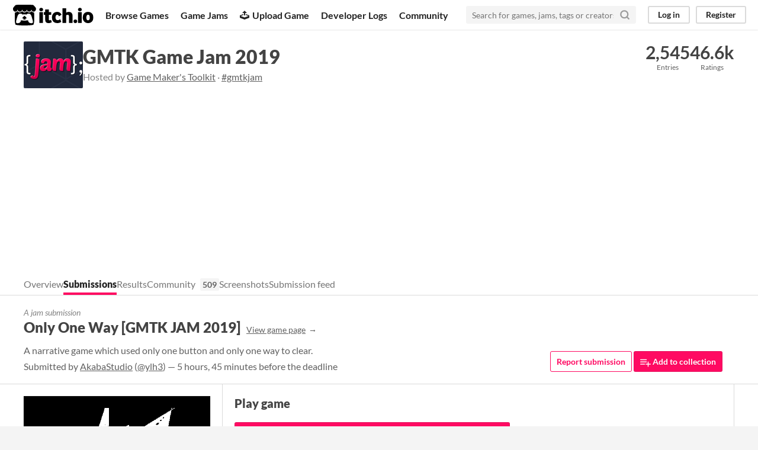

--- FILE ---
content_type: text/html
request_url: https://itch.io/jam/gmtk-2019/rate/461812
body_size: 15169
content:
<!DOCTYPE HTML><html lang="en"><head><meta charset="UTF-8"/><META name="GENERATOR" content="IBM HomePage Builder 2001 V5.0.0 for Windows"><meta name="msvalidate.01" content="3BB4D18369B9C21326AF7A99FCCC5A09" /><meta property="fb:app_id" content="537395183072744" /><title>Only One Way [GMTK JAM 2019] by AkabaStudio for GMTK Game Jam 2019 - itch.io</title><meta name="csrf_token" value="WyJrb2dSIiwxNzY5MDUyNjUzLCJjWTAwUVc5bTB4SjF6M1QiXQ==.XO7jvUW7M294fOO9lVtU08BAhs4=" /><meta content="Only One Way [GMTK JAM 2019] by AkabaStudio for GMTK Game Jam 2019" property="og:title"/><meta content="itch.io" property="og:site_name"/><meta content="4503599627724030" property="twitter:account_id"/><link href="/static/manifest.json" rel="manifest"/><meta content="games/461812" name="itch:path"/><meta content="https://img.itch.zone/aW1nLzIzNDkzMDIucG5n/original/kFXv9S.png" property="og:image"/><meta content="@itchio" name="twitter:site"/><meta content="Only One Way [GMTK JAM 2019] by AkabaStudio for GMTK Game Jam 2019" name="twitter:title"/><meta content="A narrative game which used only one button and only one way to clear. Available for Windows" name="twitter:description"/><meta content="summary_large_image" name="twitter:card"/><meta content="https://img.itch.zone/aW1nLzIzNDkzMDIucG5n/508x254%23mb/Xv60nL.png" property="twitter:image"/><meta content="@ylh3" property="twitter:creator"/><meta content="https://itch.io/jam/gmtk-2019/rate/461812" name="twitter:url"/><script type="application/ld+json">{"itemListElement":[{"item":{"@id":"https:\/\/itch.io\/jams","name":"Jams"},"position":1,"@type":"ListItem"},{"item":{"@id":"https:\/\/itch.io\/jam\/gmtk-2019","name":"GMTK Game Jam 2019"},"position":2,"@type":"ListItem"},{"item":{"@id":"https:\/\/itch.io\/jam\/gmtk-2019\/entries","name":"Entries"},"position":3,"@type":"ListItem"}],"@type":"BreadcrumbList","@context":"http:\/\/schema.org"}</script><script type="application/ld+json">{"@id":"https:\/\/itch.io\/jam\/gmtk-2019\/rate\/461812","headline":"Only One Way [GMTK JAM 2019] jam comments","@context":"http:\/\/schema.org","interactionStatistic":{"interactionType":"http:\/\/schema.org\/CommentAction","@type":"InteractionCounter","userInteractionCount":82},"datePublished":"2019-08-04T15:29:19Z","@type":"DiscussionForumPosting","text":"I am the ONLY ONE author of this game. Please tell me what you think about it. I am not always check itch. So if you want to contact me directly. You can send a mail to AkabaStudio@foxmail.com"}</script>          <script async src="//pagead2.googlesyndication.com/pagead/js/adsbygoogle.js"></script>
    <script>
         (adsbygoogle = window.adsbygoogle || []).push({
              google_ad_client: "ca-pub-4267538250984114",
              enable_page_level_ads: true
         });
    </script>
        <meta content="A narrative game which used only one button and only one way to clear." property="og:description"/><meta content="A narrative game which used only one button and only one way to clear." name="description"/><meta content="width=device-width, initial-scale=1" name="viewport"/><meta content="#FA5C5C" name="theme-color"/><link rel="stylesheet" href="https://static.itch.io/main.css?1769035976"/><style id="jam_theme" type="text/css">:root{--itchio_ui_bg: #555555}.page_widget{--itchio_link_color: #ff0a62;--itchio_button_color: #ff0a62;--itchio_button_fg_color: #ffffff;--itchio_button_shadow_color: #f10054}
</style><script type="text/javascript">if (!window.location.hostname.match(/localhost/)) {      window.dataLayer = window.dataLayer || [];
      function gtag(){dataLayer.push(arguments);}
      gtag('js', new Date());
      gtag('config', "G-36R7NPBMLS", {});
      (function(d, t, s, m) {
        s = d.createElement(t);
        s.src = "https:\/\/www.googletagmanager.com\/gtag\/js?id=G-36R7NPBMLS";
        s.async = 1;
        m = d.getElementsByTagName(t)[0];
        m.parentNode.insertBefore(s, m);
      })(document, "script");
      }</script><script type="text/javascript">window.itchio_translations_url = 'https://static.itch.io/translations';</script><script src="https://static.itch.io/lib.min.js?1769035976" type="text/javascript"></script><script src="https://static.itch.io/bundle.min.js?1769035976" type="text/javascript"></script><script src="https://static.itch.io/react.min.js?1769035976" type="text/javascript" defer></script><script src="https://static.itch.io/jam.min.js?1769035976" type="text/javascript"></script><script src="https://static.itch.io/community.min.js?1769035976" type="text/javascript"></script><script type="text/javascript">I.current_user = null;</script></head><body class="locale_en wide_layout_widget layout_widget responsive" data-host="itch.io" data-page_name="jam_rate_game"><div id="header_7860685" class="header_widget base_widget"><a class="skip_to_main" href="#maincontent">Skip to main content</a><div class="primary_header"><h1 class="title" title="itch.io - indie game hosting marketplace"><a href="/" class="header_logo" title="itch.io - indie game hosting marketplace"><span class="visually_hidden">itch.io</span><img class="full_logo" width="775" height="199" alt="itch.io logo &amp; title" src="https://static.itch.io/images/logo-black-new.svg"/><img class="minimal_logo" width="262" height="235" alt="itch.io logo" src="https://static.itch.io/images/itchio-textless-black.svg"/></a></h1><div class="header_buttons"><a href="/games" class="header_button browse_btn" data-label="browse">Browse Games</a><a href="/jams" class="header_button jams_btn" data-label="jams">Game Jams</a><a href="/developers" class="header_button developers_btn" data-label="developers"><span class="icon icon-upload" aria-hidden="true"></span>Upload Game</a><a href="/devlogs" class="header_button devlogs_btn" data-label="devlogs">Developer Logs</a><a href="/community" class="header_button community.home_btn" data-label="community.home">Community</a></div><form class="game_search" action="/search"><input class="search_input" type="text" placeholder="Search for games, jams, tags or creators" required="required" name="q"/><button class="submit_btn" aria-label="Search"><svg class="svgicon icon_search" aria-hidden version="1.1" role="img" stroke="currentColor" viewBox="0 0 24 24" width="18" height="18" stroke-width="3" fill="none" stroke-linecap="round" stroke-linejoin="round"><circle cx="11" cy="11" r="8"></circle><line x1="21" y1="21" x2="16.65" y2="16.65"></line></svg></button></form><div id="user_panel_6171996" class="user_panel_widget base_widget"><a class="panel_button" data-label="log_in" href="/login" data-register_action="header">Log in</a><a class="panel_button register_button" data-label="register" href="/register" data-register_action="header">Register</a></div></div><div class="header_dropdown" data-target="browse"><a href="/games/store">Indie game store</a><a href="/games/free">Free games</a><a href="/games/fun">Fun games</a><a href="/games/tag-horror">Horror games</a><div class="divider"></div><a href="/tools">Game development</a><a href="/game-assets">Assets</a><a href="/comics">Comics</a><div class="divider"></div><a href="/sales">Sales</a><a href="/bundles">Bundles</a><div class="divider"></div><a href="/jobs">Jobs</a><div class="divider"></div><a href="/tags">Tags</a><a href="/game-development/engines">Game Engines</a></div></div><div id="jam_rate_game_5681160" class="jam_rate_game_page jam_page_base_page page_widget base_widget"><div id="jam_header_9832941" class="jam_header_widget base_widget"><div class="header_inner"><div class="header_columns"><div class="cover_column"><a class="cover_image" href="/jam/gmtk-2019"><img src="https://img.itch.zone/aW1hZ2UyL2phbS8xMDIwNS8yMTI5MTI3LnBuZw==/100x79%23/tdOW3F.png" srcset="https://img.itch.zone/aW1hZ2UyL2phbS8xMDIwNS8yMTI5MTI3LnBuZw==/100x79%23/tdOW3F.png 1x, https://img.itch.zone/aW1hZ2UyL2phbS8xMDIwNS8yMTI5MTI3LnBuZw==/200x158%23/DPjoZW.png 2x"/></a></div><div class="title_colum"><h1 class="jam_title_header"><a href="/jam/gmtk-2019">GMTK Game Jam 2019</a></h1><div class="jam_host_header">Hosted by <a href="https://gmtk.itch.io">Game Maker&#039;s Toolkit</a> · <a href="https://bsky.app/hashtag/gmtkjam">#gmtkjam</a></div></div><div class="stats_container"><div class="stat_box"><a href="/jam/gmtk-2019/entries"><div class="stat_value">2,545</div><div class="stat_label">Entries</div></a></div><div class="stat_box" title="46,600"><div class="stat_value">46.6k</div><div class="stat_label">Ratings</div></div></div></div><div class="header_tabs"><a href="/jam/gmtk-2019" class="header_tab" data-label="tab_view_jam">Overview</a><a href="/jam/gmtk-2019/entries" class="header_tab active" data-label="tab_view_jam_entries">Submissions</a><a href="/jam/gmtk-2019/results" class="header_tab">Results</a><div class="tab_group"><a href="/jam/gmtk-2019/community" class="header_tab">Community</a><span class="community_activity">509</span></div><a href="/jam/gmtk-2019/screenshots" class="header_tab" data-label="tab_view_jam_screenshots">Screenshots</a><a href="/jam/gmtk-2019/feed" class="header_tab" data-label="tab_view_jam_feed">Submission feed</a></div></div></div><div class="jam_game_header"><div class="responsive_column"><div><div class="mini_title">A jam submission</div><h1>Only One Way [GMTK JAM 2019]<a class="sub forward_link" href="https://akabastudio.itch.io/only-one-way">View game page</a></h1><div class="short_text">A narrative game which used only one button and only one way to clear.</div><div class="game_author">Submitted by <a href="https://akabastudio.itch.io">AkabaStudio</a> (<a href="https://twitter.com/ylh3">@ylh3</a>) — 5 hours, 45 minutes before the deadline</div></div><div class="game_right_tools"><button class="button outline report_btn" data-lightbox_url="https://akabastudio.itch.io/only-one-way/report?jam_id=10205">Report submission</button> <a class="button add_to_collection_btn" href="/g/akabastudio/only-one-way/add-to-collection" rel="nofollow" data-register_action="add_to_collection"><svg class="svgicon icon_collection_add2" aria-hidden version="1.1" role="img" stroke="currentColor" viewBox="0 0 24 24" width="18" height="18" stroke-width="2" fill="none" stroke-linecap="round" stroke-linejoin="round"><path d="M 1,6 H 14" /><path d="M 1,11 H 14" /><path d="m 1,16 h 9" /><path d="M 18,11 V 21" /><path d="M 13,16 H 23" /></svg> Add to collection</a></div></div></div><div class="entry_columns responsive_column"><div class="jam_columns"><div class="data_column"><a href="https://akabastudio.itch.io/only-one-way"><img class="game_cover" src="https://img.itch.zone/aW1nLzIzNDkzMDIucG5n/315x250%23c/Hx%2F8%2Bc.png"/></a><div class="game_screenshots"><a href="https://img.itch.zone/aW1hZ2UvNDYxODEyLzIzNDkwNzEucG5n/original/XjASUq.png" target="_blank" data-image_lightbox="true"><img class="screenshot" data-screenshot_id="2349071" src="https://img.itch.zone/aW1hZ2UvNDYxODEyLzIzNDkwNzEucG5n/147x117%23/vuMYji.png"/></a><a href="https://img.itch.zone/aW1hZ2UvNDYxODEyLzIzNDkwNzMucG5n/original/IEoOU6.png" target="_blank" data-image_lightbox="true"><img class="screenshot" data-screenshot_id="2349073" src="https://img.itch.zone/aW1hZ2UvNDYxODEyLzIzNDkwNzMucG5n/147x117%23/BhVIHQ.png"/></a><a href="https://img.itch.zone/aW1hZ2UvNDYxODEyLzIzNDkwNzQucG5n/original/9sq1Ys.png" target="_blank" data-image_lightbox="true"><img class="screenshot" data-screenshot_id="2349074" src="https://img.itch.zone/aW1hZ2UvNDYxODEyLzIzNDkwNzQucG5n/147x117%23/1VHAWS.png"/></a><a href="https://img.itch.zone/aW1hZ2UvNDYxODEyLzIzNDkwNzUucG5n/original/Y4uwbc.png" target="_blank" data-image_lightbox="true"><img class="screenshot" data-screenshot_id="2349075" src="https://img.itch.zone/aW1hZ2UvNDYxODEyLzIzNDkwNzUucG5n/147x117%23/hHmlOh.png"/></a><a href="https://img.itch.zone/aW1hZ2UvNDYxODEyLzIzNDkwNzYucG5n/original/ovrg2h.png" target="_blank" data-image_lightbox="true"><img class="screenshot" data-screenshot_id="2349076" src="https://img.itch.zone/aW1hZ2UvNDYxODEyLzIzNDkwNzYucG5n/147x117%23/AXHwQK.png"/></a></div></div><div class="main_column"><section class="visit_game"><h2>Play game</h2><a class="button fat play_btn" href="https://akabastudio.itch.io/only-one-way">Only One Way [GMTK JAM 2019]&#039;s itch.io page<svg class="svgicon icon_arrow_up_right" aria-hidden version="1.1" role="img" stroke="currentColor" viewBox="0 0 24 24" width="24" height="24" stroke-width="2" fill="none" stroke-linecap="round" stroke-linejoin="round"><line x1="7" y1="17" x2="17" y2="7"></line><polyline points="7 7 17 7 17 17"></polyline></svg></a></section><section class="jam_game_results criteria_results"><h2>Results</h2><table class="nice_table ranking_results_table"><thead><tr><td class="crit_name_col">Criteria</td><td class="rank_col">Rank</td><td class="score_col" title="Score is adjusted from raw score by the median number of ratings per game in the jam">Score*</td><td class="raw_score">Raw Score</td></tr></thead><tr><td><a href="/jam/gmtk-2019/results/originality">Originality</a></td><td>#288</td><td>4.143</td><td>4.143</td></tr><tr><td>Overall</td><td>#505</td><td>3.803</td><td>3.803</td></tr><tr><td><a href="/jam/gmtk-2019/results/adherence-to-the-theme">Adherence to the Theme</a></td><td>#563</td><td>4.061</td><td>4.061</td></tr><tr><td><a href="/jam/gmtk-2019/results/design">Design</a></td><td>#872</td><td>3.204</td><td>3.204</td></tr></table><p>Ranked from <strong>49 ratings</strong>. Score is adjusted from raw score by the median number of ratings per game in the jam.</p></section><section class="jam_comment_form"><h2>Leave a comment</h2><p class="form_placeholder"><a href="/login" data-register_action="comment">Log in with itch.io</a> to leave a comment.</p></section><section id="comments" class="jam_comment_list"><h2>Comments</h2><div id="community_topic_posts_4079670" class="community_topic_posts_widget base_widget"><div class="topic_pager "><span class="page_label">Viewing comments <nobr><span>40</span> to <span>21</span> of 40</nobr></span> · <a class="page_link" href="/jam/gmtk-2019/rate/461812?before=21#comments">Next page</a> · <a class="page_link" href="/jam/gmtk-2019/rate/461812?after=0#comments">Last page</a></div><div id="community_post_list_2770444" class="community_post_list_widget base_widget"><div class="community_post sidebar_avatar" data-post="{&quot;id&quot;:896002,&quot;user_id&quot;:1702853}" id="post-896002"><div id="first-post" class="post_anchor"></div><div class="post_grid"><a class="avatar_container" href="/profile/samirkazah"><div class="post_avatar" style="background-image: url(https://img.itch.zone/aW1nLzEzNDE1NzA2LnBuZw==/80x80%23/KpB0k8.png)"></div></a><div class="post_header"><span class="post_author"><a href="/profile/samirkazah">niqle</a></span><a href="/jam/gmtk-2019/rate/462264"><span class="author_flag">Submitted</span></a><span class="post_date" title="2019-08-11 21:49:32"><a href="/post/896002">6 years ago</a></span><span class="vote_counts"></span></div><div class="post_content"><div class="post_body user_formatted" dir="auto"><p>I nearly quit because the first scene took soo long but I tried it again out of curiosity and I&#x27;m glad I did. There&#x27;s always a way.&nbsp;The flappy bird level was especially cool.&nbsp;</p></div><div class="related_submission"><a href="/jam/gmtk-2019/rate/462264"><div id="lazy_image_4893195" class="lazy_image_widget base_widget"></div></a><div class="submission_summary"><div class="sub">Submitted</div><a href="/jam/gmtk-2019/rate/462264">Lurking in the Dark</a></div></div><div class="post_footer"><a class="post_action vote_btn" href="/login" data-register_action="community_vote"><span class="icon-like"></span><span class="like_text"> Like</span></a><a class="post_action reply_btn" href="/login" data-register_action="community_reply">Reply</a></div></div></div></div><div class="community_post has_replies sidebar_avatar" data-post="{&quot;id&quot;:892291,&quot;user_id&quot;:1280795}" id="post-892291"><div class="post_grid"><a class="avatar_container" href="/profile/ftwrahul"><div class="post_avatar" style="background-image: url(/static/images/frog.png)"></div></a><div class="post_header"><span class="post_author"><a href="/profile/ftwrahul">FTWRahul</a></span><a href="/jam/gmtk-2019/rate/460992"><span class="author_flag">Submitted</span></a><span class="post_date" title="2019-08-11 04:38:49"><a href="/post/892291">6 years ago</a></span><span class="vote_counts"></span></div><div class="post_content"><div class="post_body user_formatted" dir="auto"><p>At first I thought it was somewhat similar to The Stanley Parable. I jumped too early and I was put back into the scene. Next I did not jump at all and nothing happened. This really disappointed me, It was clear to me that I had to jump and kill the robot dude. But the lack of choice made me feel like there was that infamous ludo narrative dissonance. When I tried to do things my way I couldn&#x27;t, which goes against the games core message.&nbsp;&nbsp;Apart from this, I think the pacing was too slow, that is my personal preference, but it felt like the 1st one took forever! And the next 2 ended instantly. There was no real climax to the experience.&nbsp;<br><br>The art is weird but charming. The English was a bit weird too but again charming.<br><br>Please check out my game when you get the chance.<br><br><a href="https://itch.io/jam/gmtk-2019/rate/460992">https://itch.io/jam/gmtk-2019/rate/460992</a></p></div><div class="related_submission"><a href="/jam/gmtk-2019/rate/460992"><div id="lazy_image_2224402" class="lazy_image_widget base_widget"></div></a><div class="submission_summary"><div class="sub">Submitted</div><a href="/jam/gmtk-2019/rate/460992">I exist</a></div></div><div class="post_footer"><a class="post_action vote_btn" href="/login" data-register_action="community_vote"><span class="icon-like"></span><span class="like_text"> Like</span></a><a class="post_action reply_btn" href="/login" data-register_action="community_reply">Reply</a></div></div></div></div><div class="community_post_replies top_level_replies"><div class="community_post is_reply" data-post="{&quot;id&quot;:892429,&quot;user_id&quot;:961683}" id="post-892429"><div class="post_grid"><a class="avatar_container" href="/profile/akabastudio"><div class="post_avatar" style="background-image: url(https://img.itch.zone/aW1hZ2UyL3VzZXIvOTYxNjgzLzEwMzYzODcucG5n/25x25%23/4kbXu0.png)"></div></a><div class="post_header"><span class="post_author"><a href="/profile/akabastudio">AkabaStudio</a></span><span class="author_flag owner" data-slug="developer">Developer</span><span class="post_date" title="2019-08-11 05:42:38"><a href="/post/892429">6 years ago</a></span> <span class="edit_message">(1 edit)</span> <span class="vote_counts"></span></div><div class="post_content"><div class="post_body user_formatted" dir="auto"><p>Thanks for playing and your comment^_^<br>Agree that the 1st scene has slow pace problem and the game itself is too short and no climax problem.<br>The &quot;game designer me&quot; want to fix it. But the &quot;programmer me&quot; and &quot;artist me&quot; really feel&nbsp;exhausted. : (<br>I agree that these problems must be fixed if I am going to make it more enjoyable or publish it as my next commercial game. But I&nbsp;think I&nbsp;am going to leave it what it is. And maybe somehow bring the ideas in it to my next game.<br><br>The Stanley Parable is way too good to be a GameJam Game. However, what I am trying to tell is more simple and I don&#x27;t think giving more choices to players will help me telling the point. It do helps making the game more enjoyable though.<br>&nbsp;And please let me paste a conversation with another guy to explain myself.</p>
<p>-----------</p>
<p>Well, about what a narrative game is trying to tell never have an only answer.&nbsp; And as the author of it, I will give my interpretation, but it&#x27;s just as important as a player like you I think. So if you don&#x27;t agree with this, that should be my responsibility^_^
&quot;This game has Only One way to clear, but many things(in the real world) are not like that.&quot; is the best English I can find to describe what I am trying to tell. I imagine that the player will figure that out by 4 steps.&nbsp;</p><p>Step 1:
Players do not know what happens in this game, do what he is told to.&nbsp;</p><p>Step 2:
Players find out only do the opposite of what he is told to can move forward. And beat the game.&nbsp;</p><p>Step 3:
Like the Begining, the player was told that this game only has one way to be clear and it really is. Just maybe not the same way as players thought. Players never jump out the frame of this game(Of crouse, it&#x27;s a game.)&nbsp;</p><p>Step 4:
&quot;or, really?&quot; To let more players get the message, I think I probably should say something like &quot;Is it the same in your life?&quot; But I just don&#x27;t feel that is cool. Or I actually don&#x27;t want to make that so clear. Especially when it&#x27;s a gamejam game(￣▽￣)</p>
<p>Agree that if it has branches, it will be a more enjoyable game. I think the main reason is the gameplay itself will be more enjoyable. But not so sure that helps to deliver the message I was trying to tell.&nbsp;</p>
<p>-----------</p>
<p>Of crouse,&nbsp;I&nbsp;will try your game.<br>PS:&nbsp;Sorry about the bad English, obiviously, I&#x27;m not a narrative speaker, but I would say I am getting better^_^</p></div><div class="post_footer"><a class="post_action vote_btn" href="/login" data-register_action="community_vote"><span class="icon-like"></span><span class="like_text"> Like</span></a><a class="post_action reply_btn" href="/login" data-register_action="community_reply">Reply</a></div></div></div></div></div><div class="community_post has_replies sidebar_avatar" data-post="{&quot;id&quot;:892197,&quot;user_id&quot;:1068508}" id="post-892197"><div class="post_grid"><a class="avatar_container" href="/profile/kevin-ray"><div class="post_avatar" style="background-image: url(https://img.itch.zone/aW1nLzIzNzk0NjYuanBlZw==/80x80%23/8fjIaV.jpeg)"></div></a><div class="post_header"><span class="post_author"><a href="/profile/kevin-ray">Kevin Ray</a></span><a href="/jam/gmtk-2019/rate/461338"><span class="author_flag">Submitted</span></a><span class="post_date" title="2019-08-11 03:46:09"><a href="/post/892197">6 years ago</a></span><span class="vote_counts"></span></div><div class="post_content"><div class="post_body user_formatted" dir="auto"><p>I like the core idea of the game but the events/scenes of the game are so disconnected from one another. After the first scene, I understood the game and I felt like I wasn&#x27;t doing anything new. If plant the seed of rebellion in the player&#x27;s mind and allow them to act on it in different ways, the player will feel more engaged. My goal in this game was to do the opposite of what I was told, directly. If I had the option to explore something else, I&#x27;d enjoy the game much more.&nbsp;</p><p>You kinda proved your own concept wrong. &quot;Only one way, but is there?&quot; yeah kinda. Just that one way is the opposite of the text on the screen. If you want to subvert that, make the game branch based on different interactions. Now that&#x27;s a lot for a game jam game but just saying, if you go forward with this keep that in consideration.</p></div><div class="related_submission"><a href="/jam/gmtk-2019/rate/461338"><div id="lazy_image_5271766" class="lazy_image_widget base_widget"></div></a><div class="submission_summary"><div class="sub">Submitted</div><a href="/jam/gmtk-2019/rate/461338">Messier&#039;s Bridge</a></div></div><div class="post_footer"><a class="post_action vote_btn" href="/login" data-register_action="community_vote"><span class="icon-like"></span><span class="like_text"> Like</span></a><a class="post_action reply_btn" href="/login" data-register_action="community_reply">Reply</a></div></div></div></div><div class="community_post_replies top_level_replies"><div class="community_post has_replies is_reply" data-post="{&quot;id&quot;:892284,&quot;user_id&quot;:961683}" id="post-892284"><div class="post_grid"><a class="avatar_container" href="/profile/akabastudio"><div class="post_avatar" style="background-image: url(https://img.itch.zone/aW1hZ2UyL3VzZXIvOTYxNjgzLzEwMzYzODcucG5n/25x25%23/4kbXu0.png)"></div></a><div class="post_header"><span class="post_author"><a href="/profile/akabastudio">AkabaStudio</a></span><span class="author_flag owner" data-slug="developer">Developer</span><span class="post_date" title="2019-08-11 04:33:59"><a href="/post/892284">6 years ago</a></span><span class="vote_counts"></span></div><div class="post_content"><div class="post_body user_formatted" dir="auto"><p>First of all, thanks for playing my game and giving valuable advice on it^_^<br>Well, about what a narrative game is trying to tell never have an only answer.&nbsp; And as the author of it, I will give my interpretation, but it&#x27;s just as important as a player like you I think. So if you don&#x27;t agree with this, that should be my responsibility^_^<br>&quot;This game has Only One way to clear, but many things(in the real world) are not like that.&quot; is the best English I can find to describe what I am trying to tell. I imagine that the player will figure that out by 4 steps.<br>Step 1:<br>Players do not know what happens in this game, do what he is told to.<br>Step 2:<br>Players find out only do the opposite of what he is told to can move forward. And beat the game.<br>Step 3:<br>Like the Begining, the player was told that this game only has one way to be clear and it really is. Just maybe not the same way as players thought. Players never jump out the frame of this game(Of crouse, it&#x27;s a game.)<br>Step 4:<br>&quot;or, really?&quot; To let more players get the message, I think I probably should say something like &quot;Is it the same in your life?&quot; But I just don&#x27;t feel that is cool. Or I actually don&#x27;t want to make that so clear. Especially when it&#x27;s a gamejam game(￣▽￣)</p>
<p>Agree that if it has branches, it will be a more enjoyable game. I think the main reason is the gameplay itself will be more enjoyable. But not so sure that helps to deliver the message I was trying to tell.&nbsp;</p>
<p>PS: if you are interested, I made a game named &quot;LoveChoice&quot; on Steam, which does have branches and be similar to this game in some ways.</p></div><div class="post_footer"><a class="post_action vote_btn" href="/login" data-register_action="community_vote"><span class="icon-like"></span><span class="like_text"> Like</span></a><a class="post_action reply_btn" href="/login" data-register_action="community_reply">Reply</a></div></div></div></div><div class="community_post_replies"><div class="community_post is_reply" data-post="{&quot;id&quot;:892289,&quot;user_id&quot;:1068508}" id="post-892289"><div class="post_grid"><a class="avatar_container" href="/profile/kevin-ray"><div class="post_avatar" style="background-image: url(https://img.itch.zone/aW1nLzIzNzk0NjYuanBlZw==/25x25%23/6Efdyw.jpeg)"></div></a><div class="post_header"><span class="post_author"><a href="/profile/kevin-ray">Kevin Ray</a></span><a href="/jam/gmtk-2019/rate/461338"><span class="author_flag">Submitted</span></a><span class="post_date" title="2019-08-11 04:37:34"><a href="/post/892289">6 years ago</a></span><span class="vote_counts"></span></div><div class="post_content"><div class="post_body user_formatted" dir="auto"><p>Yeah I assumed what your message was here and I was wrong. Still that&#x27;s my take on it from a playtester perspective. And thanks for the recommendation!</p></div><div class="post_footer"><a class="post_action vote_btn" href="/login" data-register_action="community_vote"><span class="icon-like"></span><span class="like_text"> Like</span></a><a class="post_action reply_btn" href="/login" data-register_action="community_reply">Reply</a></div></div></div></div></div></div><div class="community_post has_replies sidebar_avatar" data-post="{&quot;id&quot;:887978,&quot;user_id&quot;:1087726}" id="post-887978"><div class="post_grid"><a class="avatar_container" href="/profile/dragonheart000"><div class="post_avatar" style="background-image: url(https://img.itch.zone/aW1nLzExNTA2Mjk2LnBuZw==/80x80%23/cPJKrv.png)"></div></a><div class="post_header"><span class="post_author"><a href="/profile/dragonheart000">DragonHeart000</a></span><a href="/jam/gmtk-2019/rate/462213"><span class="author_flag">Submitted</span></a><span class="post_date" title="2019-08-10 02:39:05"><a href="/post/887978">6 years ago</a></span><span class="vote_counts"></span></div><div class="post_content"><div class="post_body user_formatted" dir="auto"><p>Very interesting and though provoking game. Also, VERY original! Great job!</p></div><div class="related_submission"><a href="/jam/gmtk-2019/rate/462213"><div id="lazy_image_3227226" class="lazy_image_widget base_widget"></div></a><div class="submission_summary"><div class="sub">Submitted</div><a href="/jam/gmtk-2019/rate/462213">4-Shadowed</a></div></div><div class="post_footer"><a class="post_action vote_btn" href="/login" data-register_action="community_vote"><span class="icon-like"></span><span class="like_text"> Like</span></a><a class="post_action reply_btn" href="/login" data-register_action="community_reply">Reply</a></div></div></div></div><div class="community_post_replies top_level_replies"><div class="community_post has_replies is_reply" data-post="{&quot;id&quot;:888077,&quot;user_id&quot;:961683}" id="post-888077"><div class="post_grid"><a class="avatar_container" href="/profile/akabastudio"><div class="post_avatar" style="background-image: url(https://img.itch.zone/aW1hZ2UyL3VzZXIvOTYxNjgzLzEwMzYzODcucG5n/25x25%23/4kbXu0.png)"></div></a><div class="post_header"><span class="post_author"><a href="/profile/akabastudio">AkabaStudio</a></span><span class="author_flag owner" data-slug="developer">Developer</span><span class="post_date" title="2019-08-10 03:10:34"><a href="/post/888077">6 years ago</a></span><span class="vote_counts"></span></div><div class="post_content"><div class="post_body user_formatted" dir="auto"><p>Sorry for the provoking part. <br>I think the pace should be faster that players will figure out how the game works and try to break the rules faster.<br>A game like this&nbsp;should deliver the idea as soon as possible I&nbsp;think.<br>Thanks for playing it^_^</p></div><div class="post_footer"><a class="post_action vote_btn" href="/login" data-register_action="community_vote"><span class="icon-like"></span><span class="like_text"> Like</span></a><a class="post_action reply_btn" href="/login" data-register_action="community_reply">Reply</a></div></div></div></div><div class="community_post_replies"><div class="community_post has_replies is_reply" data-post="{&quot;id&quot;:892188,&quot;user_id&quot;:1068508}" id="post-892188"><div class="post_grid"><a class="avatar_container" href="/profile/kevin-ray"><div class="post_avatar" style="background-image: url(https://img.itch.zone/aW1nLzIzNzk0NjYuanBlZw==/25x25%23/6Efdyw.jpeg)"></div></a><div class="post_header"><span class="post_author"><a href="/profile/kevin-ray">Kevin Ray</a></span><a href="/jam/gmtk-2019/rate/461338"><span class="author_flag">Submitted</span></a><span class="post_date" title="2019-08-11 03:39:55"><a href="/post/892188">6 years ago</a></span><span class="vote_counts"></span></div><div class="post_content"><div class="post_body user_formatted" dir="auto"><p>I actually disagree with this. I think a game should subtly show the player the idea of the game throughout the experience then build to, maybe ever deliberately saying what that idea was.&nbsp;&nbsp;</p></div><div class="post_footer"><a class="post_action vote_btn" href="/login" data-register_action="community_vote"><span class="icon-like"></span><span class="like_text"> Like</span></a><a class="post_action reply_btn" href="/login" data-register_action="community_reply">Reply</a></div></div></div></div><div class="community_post_replies"><div class="community_post is_reply" data-post="{&quot;id&quot;:892209,&quot;user_id&quot;:961683}" id="post-892209"><div class="post_grid"><a class="avatar_container" href="/profile/akabastudio"><div class="post_avatar" style="background-image: url(https://img.itch.zone/aW1hZ2UyL3VzZXIvOTYxNjgzLzEwMzYzODcucG5n/25x25%23/4kbXu0.png)"></div></a><div class="post_header"><span class="post_author"><a href="/profile/akabastudio">AkabaStudio</a></span><span class="author_flag owner" data-slug="developer">Developer</span><span class="post_date" title="2019-08-11 03:54:30"><a href="/post/892209">6 years ago</a></span><span class="vote_counts"><span class="upvotes">(+1)</span></span></div><div class="post_content"><div class="post_body user_formatted" dir="auto"><p>Yeah, sorry for the bad English.<br>You are right, and I said faster pace means less waiting time and show the idea to the player as soon as possible, but as you said in a&nbsp;subtly way, of course.&nbsp;</p></div><div class="post_footer"><a class="post_action vote_btn" href="/login" data-register_action="community_vote"><span class="icon-like"></span><span class="like_text"> Like</span></a><a class="post_action reply_btn" href="/login" data-register_action="community_reply">Reply</a></div></div></div></div></div></div></div><div class="community_post has_replies sidebar_avatar" data-post="{&quot;id&quot;:879576,&quot;user_id&quot;:1470099}" id="post-879576"><div class="post_grid"><a class="avatar_container" href="/profile/bionic-ape"><div class="post_avatar" style="background-image: url(https://img.itch.zone/aW1nLzIwMzkyMjAuanBn/80x80%23/TilW75.jpg)"></div></a><div class="post_header"><span class="post_author"><a href="/profile/bionic-ape">Bionic Ape</a></span><a href="/jam/gmtk-2019/rate/463337"><span class="author_flag">Submitted</span></a><span class="post_date" title="2019-08-08 11:07:21"><a href="/post/879576">6 years ago</a></span><span class="vote_counts"></span></div><div class="post_content"><div class="post_body user_formatted" dir="auto"><p>Great analogy of the society and full of hidden <span lang="en">political/social criticism</span>. It definitely stands out for making you feel like a brainless sheep :)</p><p></p><p>Here&#x27;s mine if you can spare some time playing it. Many Thanks:<br><a href="https://itch.io/jam/gmtk-2019/rate/463337">https://itch.io/jam/gmtk-2019/rate/463337</a><br></p></div><div class="related_submission"><a href="/jam/gmtk-2019/rate/463337"><div id="lazy_image_2430449" class="lazy_image_widget base_widget"></div></a><div class="submission_summary"><div class="sub">Submitted</div><a href="/jam/gmtk-2019/rate/463337">Lazy Driver</a></div></div><div class="post_footer"><a class="post_action vote_btn" href="/login" data-register_action="community_vote"><span class="icon-like"></span><span class="like_text"> Like</span></a><a class="post_action reply_btn" href="/login" data-register_action="community_reply">Reply</a></div></div></div></div><div class="community_post_replies top_level_replies"><div class="community_post is_reply" data-post="{&quot;id&quot;:880723,&quot;user_id&quot;:961683}" id="post-880723"><div class="post_grid"><a class="avatar_container" href="/profile/akabastudio"><div class="post_avatar" style="background-image: url(https://img.itch.zone/aW1hZ2UyL3VzZXIvOTYxNjgzLzEwMzYzODcucG5n/25x25%23/4kbXu0.png)"></div></a><div class="post_header"><span class="post_author"><a href="/profile/akabastudio">AkabaStudio</a></span><span class="author_flag owner" data-slug="developer">Developer</span><span class="post_date" title="2019-08-08 15:28:15"><a href="/post/880723">6 years ago</a></span><span class="vote_counts"></span></div><div class="post_content"><div class="post_body user_formatted" dir="auto"><p>Thanks for playing my game.<br>Sure I&nbsp;will check out your game&nbsp;as well : )</p></div><div class="post_footer"><a class="post_action vote_btn" href="/login" data-register_action="community_vote"><span class="icon-like"></span><span class="like_text"> Like</span></a><a class="post_action reply_btn" href="/login" data-register_action="community_reply">Reply</a></div></div></div></div></div><div class="community_post has_replies sidebar_avatar" data-post="{&quot;id&quot;:876294,&quot;user_id&quot;:1364073}" id="post-876294"><div class="post_grid"><a class="avatar_container" href="/profile/firetotemgames"><div class="post_avatar" style="background-image: url(https://img.itch.zone/aW1nLzIzMDU4NzUucG5n/80x80%23/RMQu7V.png)"></div></a><div class="post_header"><span class="post_author"><a href="/profile/firetotemgames">Fire Totem Games</a></span><a href="/jam/gmtk-2019/rate/460283"><span class="author_flag">Submitted</span></a><span class="post_date" title="2019-08-07 20:25:41"><a href="/post/876294">6 years ago</a></span> <span class="edit_message">(1 edit)</span> <span class="vote_counts"></span></div><div class="post_content"><div class="post_body user_formatted" dir="auto"><p>Very interesting game. I&nbsp;was a little confused with the first level, because the robot was angry when I jumped early so I waited to times until the coin. Then I jumped every time and killed it. So finally I was able to go to the next level.</p>
<p>It was very interesting to see that there is always another way.</p>
<p>The graphics are not that bad and the music is reall chill :D</p>
<p>Maybe change the first level, because I was so close to just quitting the game and giving it a bad rating :D</p></div><div class="related_submission"><a href="/jam/gmtk-2019/rate/460283"><div id="lazy_image_3219521" class="lazy_image_widget base_widget"></div></a><div class="submission_summary"><div class="sub">Submitted</div><a href="/jam/gmtk-2019/rate/460283">One Shot Gladiator</a></div></div><div class="post_footer"><a class="post_action vote_btn" href="/login" data-register_action="community_vote"><span class="icon-like"></span><span class="like_text"> Like</span></a><a class="post_action reply_btn" href="/login" data-register_action="community_reply">Reply</a></div></div></div></div><div class="community_post_replies top_level_replies"><div class="community_post is_reply" data-post="{&quot;id&quot;:879863,&quot;user_id&quot;:961683}" id="post-879863"><div class="post_grid"><a class="avatar_container" href="/profile/akabastudio"><div class="post_avatar" style="background-image: url(https://img.itch.zone/aW1hZ2UyL3VzZXIvOTYxNjgzLzEwMzYzODcucG5n/25x25%23/4kbXu0.png)"></div></a><div class="post_header"><span class="post_author"><a href="/profile/akabastudio">AkabaStudio</a></span><span class="author_flag owner" data-slug="developer">Developer</span><span class="post_date" title="2019-08-08 12:16:35"><a href="/post/879863">6 years ago</a></span><span class="vote_counts"><span class="upvotes">(+1)</span></span></div><div class="post_content"><div class="post_body user_formatted" dir="auto"><p>Thanks for playing and the feedback.<br>Yeah, I&nbsp;agree that the 1st level was too slow and kind of hard to figure out. Even compare with other levels in this game. It should be designed more easier and let more people more likey to&nbsp;get the point of this game, which &quot;designer me&quot; said. However, &quot;artist me&quot; and &quot;programer me&quot; said &quot;Please don&#x27;t we are exhausted!&quot; : )<br>Overall,&nbsp;It&#x27;s a gamejam game and I&nbsp;will take the concepts and experience with me. Maybe use them in my next game.<br>Thank you again for your kind words and advice!<br>&quot;artist me&quot;: &quot;I will take&nbsp;&quot;not that bad&quot; as good!&nbsp;Thank you! hahaha&nbsp;!&quot;<br></p></div><div class="post_footer"><a class="post_action vote_btn" href="/login" data-register_action="community_vote"><span class="icon-like"></span><span class="like_text"> Like</span></a><a class="post_action reply_btn" href="/login" data-register_action="community_reply">Reply</a></div></div></div></div></div><div class="community_post has_replies sidebar_avatar" data-post="{&quot;id&quot;:870211,&quot;user_id&quot;:1753106}" id="post-870211"><div class="post_grid"><a class="avatar_container" href="/profile/longbowdsg"><div class="post_avatar" style="background-image: url(https://img.itch.zone/aW1nLzIzNjk5NTAucG5n/80x80%23/QkuwMk.png)"></div></a><div class="post_header"><span class="post_author"><a href="/profile/longbowdsg">长弓手地鼠</a></span><span class="post_date" title="2019-08-07 01:13:23"><a href="/post/870211">6 years ago</a></span><span class="vote_counts"></span></div><div class="post_content"><div class="post_body user_formatted" dir="auto"><p></p><p><font><font>不算坏，不过也不算特别好。</font></font></p>
<p><font><font>暗示元素上还是太明显了（笑）</font></font></p>
<p><font><font>打破“Only One Way”的这个原则体现的不够明显，所付出的东西还不够多。</font></font></p>
<p><font><font>“打破”一种常人看上去是正确的选择应该承担很多异样的眼光。</font></font></p>
<p><font><font>不过确实很好的表达了主题，哈哈哈。
</font></font></p></div><div class="post_footer"><a class="post_action vote_btn" href="/login" data-register_action="community_vote"><span class="icon-like"></span><span class="like_text"> Like</span></a><a class="post_action reply_btn" href="/login" data-register_action="community_reply">Reply</a></div></div></div></div><div class="community_post_replies top_level_replies"><div class="community_post is_reply" data-post="{&quot;id&quot;:870614,&quot;user_id&quot;:961683}" id="post-870614"><div class="post_grid"><a class="avatar_container" href="/profile/akabastudio"><div class="post_avatar" style="background-image: url(https://img.itch.zone/aW1hZ2UyL3VzZXIvOTYxNjgzLzEwMzYzODcucG5n/25x25%23/4kbXu0.png)"></div></a><div class="post_header"><span class="post_author"><a href="/profile/akabastudio">AkabaStudio</a></span><span class="author_flag owner" data-slug="developer">Developer</span><span class="post_date" title="2019-08-07 02:42:59"><a href="/post/870614">6 years ago</a></span><span class="vote_counts"></span></div><div class="post_content"><div class="post_body user_formatted" dir="auto"><p>你认识我已经是个很明显的暗示了(笑)<br>我自己觉得也就那样~不过确实也没有其他比较好的想法了~<br>打磨一下或许完成度会更高，问题会少一些，不过其实idea本身差不多就这水准~<br>Gamejam来说的话，还行吧，哈哈</p></div><div class="post_footer"><a class="post_action vote_btn" href="/login" data-register_action="community_vote"><span class="icon-like"></span><span class="like_text"> Like</span></a><a class="post_action reply_btn" href="/login" data-register_action="community_reply">Reply</a></div></div></div></div></div><div class="community_post has_replies sidebar_avatar" data-post="{&quot;id&quot;:869567,&quot;user_id&quot;:782253}" id="post-869567"><div class="post_grid"><a class="avatar_container" href="/profile/spicypaper"><div class="post_avatar" style="background-image: url(https://img.itch.zone/aW1nLzExMjg1NTg2LmpwZw==/80x80%23/TtZkWy.jpg)"></div></a><div class="post_header"><span class="post_author"><a href="/profile/spicypaper">SpicyPaper</a></span><a href="/jam/gmtk-2019/rate/463391"><span class="author_flag">Submitted</span></a><span class="post_date" title="2019-08-06 23:02:26"><a href="/post/869567">6 years ago</a></span><span class="vote_counts"></span></div><div class="post_content"><div class="post_body user_formatted" dir="auto"><p>Nice game, interesting idea.</p><p>Check mine too : <a href="https://itch.io/jam/gmtk-2019/rate/463391">https://itch.io/jam/gmtk-2019/rate/463391</a><br></p></div><div class="related_submission"><a href="/jam/gmtk-2019/rate/463391"><div id="lazy_image_6670492" class="lazy_image_widget base_widget"></div></a><div class="submission_summary"><div class="sub">Submitted</div><a href="/jam/gmtk-2019/rate/463391">Slimes Slayer</a></div></div><div class="post_footer"><a class="post_action vote_btn" href="/login" data-register_action="community_vote"><span class="icon-like"></span><span class="like_text"> Like</span></a><a class="post_action reply_btn" href="/login" data-register_action="community_reply">Reply</a></div></div></div></div><div class="community_post_replies top_level_replies"><div class="community_post is_reply" data-post="{&quot;id&quot;:870624,&quot;user_id&quot;:961683}" id="post-870624"><div class="post_grid"><a class="avatar_container" href="/profile/akabastudio"><div class="post_avatar" style="background-image: url(https://img.itch.zone/aW1hZ2UyL3VzZXIvOTYxNjgzLzEwMzYzODcucG5n/25x25%23/4kbXu0.png)"></div></a><div class="post_header"><span class="post_author"><a href="/profile/akabastudio">AkabaStudio</a></span><span class="author_flag owner" data-slug="developer">Developer</span><span class="post_date" title="2019-08-07 02:44:54"><a href="/post/870624">6 years ago</a></span><span class="vote_counts"></span></div><div class="post_content"><div class="post_body user_formatted" dir="auto"><p>Thanks for playing!<br>I checked your game before, nice work!</p></div><div class="post_footer"><a class="post_action vote_btn" href="/login" data-register_action="community_vote"><span class="icon-like"></span><span class="like_text"> Like</span></a><a class="post_action reply_btn" href="/login" data-register_action="community_reply">Reply</a></div></div></div></div></div><div class="community_post has_replies sidebar_avatar" data-post="{&quot;id&quot;:866007,&quot;user_id&quot;:1132731}" id="post-866007"><div class="post_grid"><a class="avatar_container" href="/profile/dzamani"><div class="post_avatar" style="background-image: url(https://img.itch.zone/aW1nLzIyODUxOTMucG5n/80x80%23/yYlG7s.png)"></div></a><div class="post_header"><span class="post_author"><a href="/profile/dzamani">dzamani</a></span><a href="/jam/gmtk-2019/rate/462077"><span class="author_flag">Submitted</span></a><span class="post_date" title="2019-08-06 16:10:43"><a href="/post/866007">6 years ago</a></span><span class="vote_counts"></span></div><div class="post_content"><div class="post_body user_formatted" dir="auto"><p>Nice twists, I like game where you do the unexpected expected haha</p></div><div class="related_submission"><a href="/jam/gmtk-2019/rate/462077"><div id="lazy_image_440121" class="lazy_image_widget base_widget"></div></a><div class="submission_summary"><div class="sub">Submitted</div><a href="/jam/gmtk-2019/rate/462077">The only NeOne</a></div></div><div class="post_footer"><a class="post_action vote_btn" href="/login" data-register_action="community_vote"><span class="icon-like"></span><span class="like_text"> Like</span></a><a class="post_action reply_btn" href="/login" data-register_action="community_reply">Reply</a></div></div></div></div><div class="community_post_replies top_level_replies"><div class="community_post is_reply" data-post="{&quot;id&quot;:870688,&quot;user_id&quot;:961683}" id="post-870688"><div class="post_grid"><a class="avatar_container" href="/profile/akabastudio"><div class="post_avatar" style="background-image: url(https://img.itch.zone/aW1hZ2UyL3VzZXIvOTYxNjgzLzEwMzYzODcucG5n/25x25%23/4kbXu0.png)"></div></a><div class="post_header"><span class="post_author"><a href="/profile/akabastudio">AkabaStudio</a></span><span class="author_flag owner" data-slug="developer">Developer</span><span class="post_date" title="2019-08-07 02:55:06"><a href="/post/870688">6 years ago</a></span><span class="vote_counts"></span></div><div class="post_content"><div class="post_body user_formatted" dir="auto"><p>Thank you for playing and glad you like the game!<br></p></div><div class="post_footer"><a class="post_action vote_btn" href="/login" data-register_action="community_vote"><span class="icon-like"></span><span class="like_text"> Like</span></a><a class="post_action reply_btn" href="/login" data-register_action="community_reply">Reply</a></div></div></div></div></div><div class="community_post sidebar_avatar" data-post="{&quot;id&quot;:865278,&quot;user_id&quot;:1457499}" id="post-865278"><div class="post_grid"><a class="avatar_container" href="/profile/ckhoarmnp"><div class="post_avatar" style="background-image: url(https://img.itch.zone/aW1nLzE4MTYwNzEucG5n/80x80%23/asZW2I.png)"></div></a><div class="post_header"><span class="post_author"><a href="/profile/ckhoarmnp">ckhoarmnp</a></span><a href="/jam/gmtk-2019/rate/462979"><span class="author_flag">Submitted</span></a><span class="post_date" title="2019-08-06 14:52:57"><a href="/post/865278">6 years ago</a></span> <span class="edit_message">(1 edit)</span> <span class="vote_counts"></span></div><div class="post_content"><div class="post_body user_formatted" dir="auto"><p>Very simple, nicely clear&nbsp;but full of good meaning question for life (If I don&#x27;t misinterpret its haha).&nbsp;<br>I really like the quote from the robot that said to me.<br>Actually I jump before the right point a lot because of the message lmao. that kinda fun tho.<br>Nice work!</p></div><div class="related_submission"><a href="/jam/gmtk-2019/rate/462979"><div id="lazy_image_4373475" class="lazy_image_widget base_widget"></div></a><div class="submission_summary"><div class="sub">Submitted</div><a href="/jam/gmtk-2019/rate/462979">Cube Island</a></div></div><div class="post_footer"><a class="post_action vote_btn" href="/login" data-register_action="community_vote"><span class="icon-like"></span><span class="like_text"> Like</span></a><a class="post_action reply_btn" href="/login" data-register_action="community_reply">Reply</a></div></div></div></div><div class="community_post has_replies sidebar_avatar" data-post="{&quot;id&quot;:865120,&quot;user_id&quot;:700726}" id="post-865120"><div class="post_grid"><a class="avatar_container" href="/profile/luqan"><div class="post_avatar" style="background-image: url(https://img.itch.zone/aW1nLzMzMjc3NzQucG5n/80x80%23/5sWdel.png)"></div></a><div class="post_header"><span class="post_author"><a href="/profile/luqan">Luqan</a></span><a href="/jam/gmtk-2019/rate/461947"><span class="author_flag">Submitted</span></a><span class="post_date" title="2019-08-06 14:35:31"><a href="/post/865120">6 years ago</a></span><span class="vote_counts"></span></div><div class="post_content"><div class="post_body user_formatted" dir="auto"><p>Great game! You should expand it, add more paths and improve graphics.</p></div><div class="post_footer"><a class="post_action vote_btn" href="/login" data-register_action="community_vote"><span class="icon-like"></span><span class="like_text"> Like</span></a><a class="post_action reply_btn" href="/login" data-register_action="community_reply">Reply</a></div></div></div></div><div class="community_post_replies top_level_replies"><div class="community_post is_reply" data-post="{&quot;id&quot;:870660,&quot;user_id&quot;:961683}" id="post-870660"><div class="post_grid"><a class="avatar_container" href="/profile/akabastudio"><div class="post_avatar" style="background-image: url(https://img.itch.zone/aW1hZ2UyL3VzZXIvOTYxNjgzLzEwMzYzODcucG5n/25x25%23/4kbXu0.png)"></div></a><div class="post_header"><span class="post_author"><a href="/profile/akabastudio">AkabaStudio</a></span><span class="author_flag owner" data-slug="developer">Developer</span><span class="post_date" title="2019-08-07 02:50:03"><a href="/post/870660">6 years ago</a></span><span class="vote_counts"></span></div><div class="post_content"><div class="post_body user_formatted" dir="auto"><p>Glad you like it!<br>I&nbsp;probably will let it be what it is now, but use the ideas and concepts in it in my future game.&nbsp; <br>Thanks for giving&nbsp;feedback&advise.<br></p></div><div class="post_footer"><a class="post_action vote_btn" href="/login" data-register_action="community_vote"><span class="icon-like"></span><span class="like_text"> Like</span></a><a class="post_action reply_btn" href="/login" data-register_action="community_reply">Reply</a></div></div></div></div></div><div class="community_post has_replies sidebar_avatar" data-post="{&quot;id&quot;:865033,&quot;user_id&quot;:1749506}" id="post-865033"><div class="post_grid"><a class="avatar_container" href="/profile/lucakop"><div class="post_avatar" style="background-image: url(/static/images/frog-cyan.png)"></div></a><div class="post_header"><span class="post_author"><a href="/profile/lucakop">Luca.kop</a></span><a href="/jam/gmtk-2019/rate/461656"><span class="author_flag">Submitted</span></a><span class="post_date" title="2019-08-06 14:25:01"><a href="/post/865033">6 years ago</a></span><span class="vote_counts"></span></div><div class="post_content"><div class="post_body user_formatted" dir="auto"><p>I remenbered my childhood</p><p>Please check our game toó:&nbsp;<a href="https://itch.io/jam/gmtk-2019/rate/461656">https://itch.io/jam/gmtk-2019/rate/461656</a><span></span><br></p></div><div class="related_submission"><a href="/jam/gmtk-2019/rate/461656"><div id="lazy_image_7271655" class="lazy_image_widget base_widget"></div></a><div class="submission_summary"><div class="sub">Submitted</div><a href="/jam/gmtk-2019/rate/461656">Book Slime</a></div></div><div class="post_footer"><a class="post_action vote_btn" href="/login" data-register_action="community_vote"><span class="icon-like"></span><span class="like_text"> Like</span></a><a class="post_action reply_btn" href="/login" data-register_action="community_reply">Reply</a></div></div></div></div><div class="community_post_replies top_level_replies"><div class="community_post is_reply" data-post="{&quot;id&quot;:870645,&quot;user_id&quot;:961683}" id="post-870645"><div class="post_grid"><a class="avatar_container" href="/profile/akabastudio"><div class="post_avatar" style="background-image: url(https://img.itch.zone/aW1hZ2UyL3VzZXIvOTYxNjgzLzEwMzYzODcucG5n/25x25%23/4kbXu0.png)"></div></a><div class="post_header"><span class="post_author"><a href="/profile/akabastudio">AkabaStudio</a></span><span class="author_flag owner" data-slug="developer">Developer</span><span class="post_date" title="2019-08-07 02:47:45"><a href="/post/870645">6 years ago</a></span><span class="vote_counts"></span></div><div class="post_content"><div class="post_body user_formatted" dir="auto"><p>I hope that didn&#x27;t give you hard feelings : (<br>PS:Checked your game and rate/comment it before :&nbsp;)<span></span><br></p></div><div class="post_footer"><a class="post_action vote_btn" href="/login" data-register_action="community_vote"><span class="icon-like"></span><span class="like_text"> Like</span></a><a class="post_action reply_btn" href="/login" data-register_action="community_reply">Reply</a></div></div></div></div></div><div class="community_post has_replies sidebar_avatar" data-post="{&quot;id&quot;:863458,&quot;user_id&quot;:1280155}" id="post-863458"><div class="post_grid"><a class="avatar_container" href="/profile/glitchslayer"><div class="post_avatar" style="background-image: url(https://img.itch.zone/aW1nLzE1MzE5ODYuanBn/80x80%23/A%2Fn8IZ.jpg)"></div></a><div class="post_header"><span class="post_author"><a href="/profile/glitchslayer">GlitchSlayer</a></span><a href="/jam/gmtk-2019/rate/462396"><span class="author_flag">Submitted</span></a><span class="post_date" title="2019-08-06 11:25:30"><a href="/post/863458">6 years ago</a></span><span class="vote_counts"></span></div><div class="post_content"><div class="post_body user_formatted" dir="auto"><p>Interesting game but it has a very similar concept to Stanley Parable.<br></p></div><div class="related_submission"><a href="/jam/gmtk-2019/rate/462396"><div id="lazy_image_1374964" class="lazy_image_widget base_widget"></div></a><div class="submission_summary"><div class="sub">Submitted</div><a href="/jam/gmtk-2019/rate/462396">Onecraft</a></div></div><div class="post_footer"><a class="post_action vote_btn" href="/login" data-register_action="community_vote"><span class="icon-like"></span><span class="like_text"> Like</span></a><a class="post_action reply_btn" href="/login" data-register_action="community_reply">Reply</a></div></div></div></div><div class="community_post_replies top_level_replies"><div class="community_post is_reply" data-post="{&quot;id&quot;:863949,&quot;user_id&quot;:961683}" id="post-863949"><div class="post_grid"><a class="avatar_container" href="/profile/akabastudio"><div class="post_avatar" style="background-image: url(https://img.itch.zone/aW1hZ2UyL3VzZXIvOTYxNjgzLzEwMzYzODcucG5n/25x25%23/4kbXu0.png)"></div></a><div class="post_header"><span class="post_author"><a href="/profile/akabastudio">AkabaStudio</a></span><span class="author_flag owner" data-slug="developer">Developer</span><span class="post_date" title="2019-08-06 12:21:02"><a href="/post/863949">6 years ago</a></span><span class="vote_counts"></span></div><div class="post_content"><div class="post_body user_formatted" dir="auto"><p>Hi ,thanks for playing and comment.<br>If you mean &quot;don&#x27;t listen the game told you to do&quot;, many meta games share the same concept. And many of them release earlier than&nbsp;Stanley Parable. Stanley Parable is so good&nbsp;because it is way more complicated than this and contains so many ideas and great designs.<br>As a gamejam game, compared with&nbsp;Stanley Parable would be my honor though : )<br>As I writed in the credit, this game is inspired by the game &quot;Inside&quot; and a game developer name &quot;拼命玩三郎&quot; in my country.<br>If let me say which game is the most similar game of this, I&nbsp;would say that is another game of mine on Steam, names&nbsp;&quot;LoveChoice&quot; if you are interested.</p></div><div class="post_footer"><a class="post_action vote_btn" href="/login" data-register_action="community_vote"><span class="icon-like"></span><span class="like_text"> Like</span></a><a class="post_action reply_btn" href="/login" data-register_action="community_reply">Reply</a></div></div></div></div></div><div class="community_post has_replies sidebar_avatar" data-post="{&quot;id&quot;:863285,&quot;user_id&quot;:1746962}" id="post-863285"><div class="post_grid"><a class="avatar_container" href="/profile/nuclearpowered"><div class="post_avatar" style="background-image: url(/static/images/frog-red.png)"></div></a><div class="post_header"><span class="post_author"><a href="/profile/nuclearpowered">nuclearpowered</a></span><span class="post_date" title="2019-08-06 11:00:41"><a href="/post/863285">6 years ago</a></span><span class="vote_counts"></span></div><div class="post_content"><div class="post_body user_formatted" dir="auto"><p>Really cool game! Something really nostalgic about it!</p></div><div class="post_footer"><a class="post_action vote_btn" href="/login" data-register_action="community_vote"><span class="icon-like"></span><span class="like_text"> Like</span></a><a class="post_action reply_btn" href="/login" data-register_action="community_reply">Reply</a></div></div></div></div><div class="community_post_replies top_level_replies"><div class="community_post is_reply" data-post="{&quot;id&quot;:863511,&quot;user_id&quot;:961683}" id="post-863511"><div class="post_grid"><a class="avatar_container" href="/profile/akabastudio"><div class="post_avatar" style="background-image: url(https://img.itch.zone/aW1hZ2UyL3VzZXIvOTYxNjgzLzEwMzYzODcucG5n/25x25%23/4kbXu0.png)"></div></a><div class="post_header"><span class="post_author"><a href="/profile/akabastudio">AkabaStudio</a></span><span class="author_flag owner" data-slug="developer">Developer</span><span class="post_date" title="2019-08-06 11:32:47"><a href="/post/863511">6 years ago</a></span><span class="vote_counts"><span class="upvotes">(+1)</span></span></div><div class="post_content"><div class="post_body user_formatted" dir="auto"><p>Thanks for playing and leaving comment!</p></div><div class="post_footer"><a class="post_action vote_btn" href="/login" data-register_action="community_vote"><span class="icon-like"></span><span class="like_text"> Like</span></a><a class="post_action reply_btn" href="/login" data-register_action="community_reply">Reply</a></div></div></div></div></div><div class="community_post has_replies sidebar_avatar" data-post="{&quot;id&quot;:863244,&quot;user_id&quot;:1520267}" id="post-863244"><div class="post_grid"><a class="avatar_container" href="/profile/rodrigoaadias"><div class="post_avatar" style="background-image: url(https://img.itch.zone/aW1nLzIzNTk1NjAucG5n/80x80%23/bh%2FYXG.png)"></div></a><div class="post_header"><span class="post_author"><a href="/profile/rodrigoaadias">Dias Games</a></span><a href="/jam/gmtk-2019/rate/460644"><span class="author_flag">Submitted</span></a><span class="post_date" title="2019-08-06 10:55:20"><a href="/post/863244">6 years ago</a></span><span class="vote_counts"></span></div><div class="post_content"><div class="post_body user_formatted" dir="auto"><p>Impressive! Amazing game! I loved to play it, and its message is really meaningful. Congratulations for your originality! I think you could finish it and sell. It&#x27;s an inspiring game!</p><p>5/5</p><p>Here is my entry, if you would like to play it :<a href="https://itch.io/jam/gmtk-2019/rate/460644">https://itch.io/jam/gmtk-2019/rate/460644</a></p></div><div class="related_submission"><a href="/jam/gmtk-2019/rate/460644"><div id="lazy_image_8774622" class="lazy_image_widget base_widget"></div></a><div class="submission_summary"><div class="sub">Submitted</div><a href="/jam/gmtk-2019/rate/460644">BalloOne</a></div></div><div class="post_footer"><a class="post_action vote_btn" href="/login" data-register_action="community_vote"><span class="icon-like"></span><span class="like_text"> Like</span></a><a class="post_action reply_btn" href="/login" data-register_action="community_reply">Reply</a></div></div></div></div><div class="community_post_replies top_level_replies"><div class="community_post is_reply" data-post="{&quot;id&quot;:863474,&quot;user_id&quot;:961683}" id="post-863474"><div class="post_grid"><a class="avatar_container" href="/profile/akabastudio"><div class="post_avatar" style="background-image: url(https://img.itch.zone/aW1hZ2UyL3VzZXIvOTYxNjgzLzEwMzYzODcucG5n/25x25%23/4kbXu0.png)"></div></a><div class="post_header"><span class="post_author"><a href="/profile/akabastudio">AkabaStudio</a></span><span class="author_flag owner" data-slug="developer">Developer</span><span class="post_date" title="2019-08-06 11:27:26"><a href="/post/863474">6 years ago</a></span> <span class="edit_message">(1 edit)</span> <span class="vote_counts"><span class="upvotes">(+1)</span></span></div><div class="post_content"><div class="post_body user_formatted" dir="auto"><p>Glad you like my game! <br>I think I&nbsp;will leave this game just like this but will use it&#x27;s ideas in my future game, maybe. I already have a game on Steam, if you are interested, name &quot;LoveChoice&quot;, which has totally different context but&nbsp;shares the &quot;think out of the box&quot; concept like this one.<br>I hope I can make sth more different than this.<br>Anyway, thanks for you feedback and comment! Oh, yeah, and you high rate : )</p>
<p>Ps:Played your game and left comment :&nbsp;</p></div><div class="post_footer"><a class="post_action vote_btn" href="/login" data-register_action="community_vote"><span class="icon-like"></span><span class="like_text"> Like</span></a><a class="post_action reply_btn" href="/login" data-register_action="community_reply">Reply</a></div></div></div></div></div><div class="community_post has_replies sidebar_avatar" data-post="{&quot;id&quot;:863241,&quot;user_id&quot;:1661091}" id="post-863241"><div class="post_grid"><a class="avatar_container" href="/profile/pev285"><div class="post_avatar" style="background-image: url(https://img.itch.zone/aW1nLzIyMjU3MjIucG5n/80x80%23/T98d%2F7.png)"></div></a><div class="post_header"><span class="post_author"><a href="/profile/pev285">pev285</a></span><a href="/jam/gmtk-2019/rate/461798"><span class="author_flag">Submitted</span></a><span class="post_date" title="2019-08-06 10:54:57"><a href="/post/863241">6 years ago</a></span><span class="vote_counts"></span></div><div class="post_content"><div class="post_body user_formatted" dir="auto"><p>I&#x27;m a fish in space! And I like it!<br></p></div><div class="related_submission"><a href="/jam/gmtk-2019/rate/461798"><div id="lazy_image_7554823" class="lazy_image_widget base_widget"></div></a><div class="submission_summary"><div class="sub">Submitted</div><a href="/jam/gmtk-2019/rate/461798">One color. One direction. One button. One life.</a></div></div><div class="post_footer"><a class="post_action vote_btn" href="/login" data-register_action="community_vote"><span class="icon-like"></span><span class="like_text"> Like</span></a><a class="post_action reply_btn" href="/login" data-register_action="community_reply">Reply</a></div></div></div></div><div class="community_post_replies top_level_replies"><div class="community_post has_replies is_reply" data-post="{&quot;id&quot;:863385,&quot;user_id&quot;:961683}" id="post-863385"><div class="post_grid"><a class="avatar_container" href="/profile/akabastudio"><div class="post_avatar" style="background-image: url(https://img.itch.zone/aW1hZ2UyL3VzZXIvOTYxNjgzLzEwMzYzODcucG5n/25x25%23/4kbXu0.png)"></div></a><div class="post_header"><span class="post_author"><a href="/profile/akabastudio">AkabaStudio</a></span><span class="author_flag owner" data-slug="developer">Developer</span><span class="post_date" title="2019-08-06 11:13:46"><a href="/post/863385">6 years ago</a></span><span class="vote_counts"><span class="upvotes">(+1)</span></span></div><div class="post_content"><div class="post_body user_formatted" dir="auto"><p>Yeah, I personally like that scene the most!<br>That is why I leave it the last scene.<br>Glad to know you like it too : )</p></div><div class="post_footer"><a class="post_action vote_btn" href="/login" data-register_action="community_vote"><span class="icon-like"></span><span class="like_text"> Like</span></a><a class="post_action reply_btn" href="/login" data-register_action="community_reply">Reply</a></div></div></div></div><div class="community_post_replies"><div class="community_post is_reply" data-post="{&quot;id&quot;:864642,&quot;user_id&quot;:1661091}" id="post-864642"><div class="post_grid"><a class="avatar_container" href="/profile/pev285"><div class="post_avatar" style="background-image: url(https://img.itch.zone/aW1nLzIyMjU3MjIucG5n/25x25%23/Xgen2a.png)"></div></a><div class="post_header"><span class="post_author"><a href="/profile/pev285">pev285</a></span><a href="/jam/gmtk-2019/rate/461798"><span class="author_flag">Submitted</span></a><span class="post_date" title="2019-08-06 13:40:09"><a href="/post/864642">6 years ago</a></span><span class="vote_counts"></span></div><div class="post_content"><div class="post_body user_formatted" dir="auto"><p>It is a very refreshing game in the world of rules :)<br></p></div><div class="post_footer"><a class="post_action vote_btn" href="/login" data-register_action="community_vote"><span class="icon-like"></span><span class="like_text"> Like</span></a><a class="post_action reply_btn" href="/login" data-register_action="community_reply">Reply</a></div></div></div></div></div></div><div class="community_post has_replies sidebar_avatar" data-post="{&quot;id&quot;:863190,&quot;user_id&quot;:1745126}" id="post-863190"><div class="post_grid"><a class="avatar_container" href="/profile/mikaah"><div class="post_avatar" style="background-image: url(https://img.itch.zone/aW1nLzIzNjU0MDgucG5n/80x80%23/Gf%2Fvd3.png)"></div></a><div class="post_header"><span class="post_author"><a href="/profile/mikaah">Mikaah</a></span><a href="/jam/gmtk-2019/rate/461649"><span class="author_flag">Submitted</span></a><span class="post_date" title="2019-08-06 10:48:21"><a href="/post/863190">6 years ago</a></span><span class="vote_counts"></span></div><div class="post_content"><div class="post_body user_formatted" dir="auto"><p>Thats the first time I&nbsp;was insulted by a robot since Portal. :D Cool game.</p></div><div class="related_submission"><a href="/jam/gmtk-2019/rate/461649"><div id="lazy_image_2070035" class="lazy_image_widget base_widget"></div></a><div class="submission_summary"><div class="sub">Submitted</div><a href="/jam/gmtk-2019/rate/461649">space for thrust</a></div></div><div class="post_footer"><a class="post_action vote_btn" href="/login" data-register_action="community_vote"><span class="icon-like"></span><span class="like_text"> Like</span></a><a class="post_action reply_btn" href="/login" data-register_action="community_reply">Reply</a></div></div></div></div><div class="community_post_replies top_level_replies"><div class="community_post has_replies is_reply" data-post="{&quot;id&quot;:863369,&quot;user_id&quot;:961683}" id="post-863369"><div class="post_grid"><a class="avatar_container" href="/profile/akabastudio"><div class="post_avatar" style="background-image: url(https://img.itch.zone/aW1hZ2UyL3VzZXIvOTYxNjgzLzEwMzYzODcucG5n/25x25%23/4kbXu0.png)"></div></a><div class="post_header"><span class="post_author"><a href="/profile/akabastudio">AkabaStudio</a></span><span class="author_flag owner" data-slug="developer">Developer</span><span class="post_date" title="2019-08-06 11:12:01"><a href="/post/863369">6 years ago</a></span><span class="vote_counts"></span></div><div class="post_content"><div class="post_body user_formatted" dir="auto"><p>Sorry about that.<br>Please think that is just a tool that help you think out the box(the whole game is too)<br>Thanks for playing!</p></div><div class="post_footer"><a class="post_action vote_btn" href="/login" data-register_action="community_vote"><span class="icon-like"></span><span class="like_text"> Like</span></a><a class="post_action reply_btn" href="/login" data-register_action="community_reply">Reply</a></div></div></div></div><div class="community_post_replies"><div class="community_post is_reply" data-post="{&quot;id&quot;:863473,&quot;user_id&quot;:1745126}" id="post-863473"><div class="post_grid"><a class="avatar_container" href="/profile/mikaah"><div class="post_avatar" style="background-image: url(https://img.itch.zone/aW1nLzIzNjU0MDgucG5n/25x25%23/o%2BgWtm.png)"></div></a><div class="post_header"><span class="post_author"><a href="/profile/mikaah">Mikaah</a></span><a href="/jam/gmtk-2019/rate/461649"><span class="author_flag">Submitted</span></a><span class="post_date" title="2019-08-06 11:27:13"><a href="/post/863473">6 years ago</a></span><span class="vote_counts"></span></div><div class="post_content"><div class="post_body user_formatted" dir="auto"><p>no need to be sorry! I thought it was really funny :D</p></div><div class="post_footer"><a class="post_action vote_btn" href="/login" data-register_action="community_vote"><span class="icon-like"></span><span class="like_text"> Like</span></a><a class="post_action reply_btn" href="/login" data-register_action="community_reply">Reply</a></div></div></div></div></div></div><div class="community_post has_replies sidebar_avatar" data-post="{&quot;id&quot;:863043,&quot;user_id&quot;:1324641}" id="post-863043"><div class="post_grid"><a class="avatar_container" href="/profile/weijiunlim"><div class="post_avatar" style="background-image: url(https://img.itch.zone/aW1nLzE1ODk3NTkuanBn/80x80%23/ESEAMm.jpg)"></div></a><div class="post_header"><span class="post_author"><a href="/profile/weijiunlim">Wei Jiun</a></span><a href="/jam/gmtk-2019/rate/462202"><span class="author_flag">Submitted</span></a><span class="post_date" title="2019-08-06 10:27:11"><a href="/post/863043">6 years ago</a></span><span class="vote_counts"></span></div><div class="post_content"><div class="post_body user_formatted" dir="auto"><p>Deep, I was thoroughly inspired by the end, felt like I&#x27;ve learnt an important lesson! The art style is very effective, I love it. The piano music is so relaxing, it distracted me on my way to success. Great job! :)</p></div><div class="related_submission"><a href="/jam/gmtk-2019/rate/462202"><div id="lazy_image_7427676" class="lazy_image_widget base_widget"></div></a><div class="submission_summary"><div class="sub">Submitted</div><a href="/jam/gmtk-2019/rate/462202">One Click Sandwich Hero</a></div></div><div class="post_footer"><a class="post_action vote_btn" href="/login" data-register_action="community_vote"><span class="icon-like"></span><span class="like_text"> Like</span></a><a class="post_action reply_btn" href="/login" data-register_action="community_reply">Reply</a></div></div></div></div><div class="community_post_replies top_level_replies"><div class="community_post is_reply" data-post="{&quot;id&quot;:863358,&quot;user_id&quot;:961683}" id="post-863358"><div class="post_grid"><a class="avatar_container" href="/profile/akabastudio"><div class="post_avatar" style="background-image: url(https://img.itch.zone/aW1hZ2UyL3VzZXIvOTYxNjgzLzEwMzYzODcucG5n/25x25%23/4kbXu0.png)"></div></a><div class="post_header"><span class="post_author"><a href="/profile/akabastudio">AkabaStudio</a></span><span class="author_flag owner" data-slug="developer">Developer</span><span class="post_date" title="2019-08-06 11:10:04"><a href="/post/863358">6 years ago</a></span><span class="vote_counts"><span class="upvotes">(+1)</span></span></div><div class="post_content"><div class="post_body user_formatted" dir="auto"><p>Thanks for comment!<br>Glad you like my game!<span></span></p></div><div class="post_footer"><a class="post_action vote_btn" href="/login" data-register_action="community_vote"><span class="icon-like"></span><span class="like_text"> Like</span></a><a class="post_action reply_btn" href="/login" data-register_action="community_reply">Reply</a></div></div></div></div></div><div class="community_post has_replies sidebar_avatar" data-post="{&quot;id&quot;:862898,&quot;user_id&quot;:1040160}" id="post-862898"><div class="post_grid"><a class="avatar_container" href="/profile/metorical"><div class="post_avatar" style="background-image: url(https://img.itch.zone/aW1nLzIzNjY5NzMucG5n/80x80%23/wjS505.png)"></div></a><div class="post_header"><span class="post_author"><a href="/profile/metorical">metorical</a></span><a href="/jam/gmtk-2019/rate/463422"><span class="author_flag">Submitted</span></a><span class="post_date" title="2019-08-06 10:08:33"><a href="/post/862898">6 years ago</a></span><span class="vote_counts"></span></div><div class="post_content"><div class="post_body user_formatted" dir="auto"><p>I could see this exploding in to millions of different paths. &nbsp;Great job :)</p></div><div class="related_submission"><a href="/jam/gmtk-2019/rate/463422"><div id="lazy_image_1703128" class="lazy_image_widget base_widget"></div></a><div class="submission_summary"><div class="sub">Submitted</div><a href="/jam/gmtk-2019/rate/463422">Nemesis</a></div></div><div class="post_footer"><a class="post_action vote_btn" href="/login" data-register_action="community_vote"><span class="icon-like"></span><span class="like_text"> Like</span></a><a class="post_action reply_btn" href="/login" data-register_action="community_reply">Reply</a></div></div></div></div><div class="community_post_replies top_level_replies"><div class="community_post is_reply" data-post="{&quot;id&quot;:863349,&quot;user_id&quot;:961683}" id="post-863349"><div class="post_grid"><a class="avatar_container" href="/profile/akabastudio"><div class="post_avatar" style="background-image: url(https://img.itch.zone/aW1hZ2UyL3VzZXIvOTYxNjgzLzEwMzYzODcucG5n/25x25%23/4kbXu0.png)"></div></a><div class="post_header"><span class="post_author"><a href="/profile/akabastudio">AkabaStudio</a></span><span class="author_flag owner" data-slug="developer">Developer</span><span class="post_date" title="2019-08-06 11:08:35"><a href="/post/863349">6 years ago</a></span> <span class="edit_message">(1 edit)</span> <span class="vote_counts"><span class="upvotes">(+1)</span></span></div><div class="post_content"><div class="post_body user_formatted" dir="auto"><p>I do wish that!<br>People(not we game-dev people though)tend to not seeing other paths except the one in front of them.<br>The normal path itself is not that bad if you already thought through other possibilities though.</p></div><div class="post_footer"><a class="post_action vote_btn" href="/login" data-register_action="community_vote"><span class="icon-like"></span><span class="like_text"> Like</span></a><a class="post_action reply_btn" href="/login" data-register_action="community_reply">Reply</a></div></div></div></div></div><div class="community_post has_replies sidebar_avatar" data-post="{&quot;id&quot;:862678,&quot;user_id&quot;:661336}" id="post-862678"><div id="last-post" class="post_anchor"></div><div class="post_grid"><a class="avatar_container" href="/profile/thewanderingshadow"><div class="post_avatar" style="background-image: url(https://img.itch.zone/aW1nLzM4NjYyMzYuanBn/80x80%23/nZ39Gh.jpg)"></div></a><div class="post_header"><span class="post_author"><a href="/profile/thewanderingshadow">TheWanderingShadow</a></span><a href="/jam/gmtk-2019/rate/461216"><span class="author_flag">Submitted</span></a><span class="post_date" title="2019-08-06 09:34:52"><a href="/post/862678">6 years ago</a></span><span class="vote_counts"></span></div><div class="post_content"><div class="post_body user_formatted" dir="auto"><p>Quite clever. Funny bug -- I jumped early for the coin, desyncing my position when the suits moved. But when I jumped at the end, even though i was no where near the coin it still counted. <br></p></div><div class="related_submission"><a href="/jam/gmtk-2019/rate/461216"><div id="lazy_image_6940741" class="lazy_image_widget base_widget"></div></a><div class="submission_summary"><div class="sub">Submitted</div><a href="/jam/gmtk-2019/rate/461216">Strike True</a></div></div><div class="post_footer"><a class="post_action vote_btn" href="/login" data-register_action="community_vote"><span class="icon-like"></span><span class="like_text"> Like</span></a><a class="post_action reply_btn" href="/login" data-register_action="community_reply">Reply</a></div></div></div></div><div class="community_post_replies top_level_replies"><div class="community_post is_reply" data-post="{&quot;id&quot;:862912,&quot;user_id&quot;:961683}" id="post-862912"><div class="post_grid"><a class="avatar_container" href="/profile/akabastudio"><div class="post_avatar" style="background-image: url(https://img.itch.zone/aW1hZ2UyL3VzZXIvOTYxNjgzLzEwMzYzODcucG5n/25x25%23/4kbXu0.png)"></div></a><div class="post_header"><span class="post_author"><a href="/profile/akabastudio">AkabaStudio</a></span><span class="author_flag owner" data-slug="developer">Developer</span><span class="post_date" title="2019-08-06 10:10:45"><a href="/post/862912">6 years ago</a></span><span class="vote_counts"></span></div><div class="post_content"><div class="post_body user_formatted" dir="auto"><p>Wopus...I count it by a counter in the code...I think that is why the bug happens...<br>Thanks for feedback!<br>For a survey, did you finish the game?</p></div><div class="post_footer"><a class="post_action vote_btn" href="/login" data-register_action="community_vote"><span class="icon-like"></span><span class="like_text"> Like</span></a><a class="post_action reply_btn" href="/login" data-register_action="community_reply">Reply</a></div></div></div></div></div><script id="vote_counts_tpl" type="text/template"><% if (up_score > 0) { %><span class="upvotes">(+{{up_score}})</span><% } %><% if (down_score > 0) { %><span class="downvotes">(-{{down_score}})</span><% } %></script></div><div class="topic_pager "><span class="page_label">Viewing comments <nobr><span>40</span> to <span>21</span> of 40</nobr></span> · <a class="page_link" href="/jam/gmtk-2019/rate/461812?before=21#comments">Next page</a> · <a class="page_link" href="/jam/gmtk-2019/rate/461812?after=0#comments">Last page</a></div></div></section></div></div></div></div><div class="footer"><div class="primary"><div class="social"><a href="https://twitter.com/itchio"><span class="icon icon-twitter" aria-hidden="true"></span><span class="screenreader_only">itch.io on Twitter</span></a><a href="https://www.facebook.com/itchiogames"><span class="icon icon-facebook" aria-hidden="true"></span><span class="screenreader_only">itch.io on Facebook</span></a></div><a href="/docs/general/about">About</a><a href="/docs/general/faq">FAQ</a><a href="/blog">Blog</a><a href="/support">Contact us</a></div><div class="secondary"><span class="copyright">Copyright © 2026 itch corp</span><span class="spacer"> · </span><a href="/directory">Directory</a><span class="spacer"> · </span><a rel="nofollow" href="/docs/legal/terms">Terms</a><span class="spacer"> · </span><a rel="nofollow" href="/docs/legal/privacy-policy">Privacy</a><span class="spacer"> · </span><a rel="nofollow" href="/docs/legal/cookie-policy">Cookies</a></div></div><script id="loading_lightbox_tpl" type="text/template"><div aria-live="polite" class="lightbox loading_lightbox"><div class="loader_outer"><div class="loader_label">Loading</div><div class="loader_bar"><div class="loader_bar_slider"></div></div></div></div></script><script type="text/javascript">init_LazyImage('#lazy_image_4893195', {"src":"https:\/\/img.itch.zone\/aW1nLzIzNTg5NTEucG5n\/300x240%23c\/8crUv%2B.png","width":50,"height":40});init_LazyImage('#lazy_image_2224402', {"src":"https:\/\/img.itch.zone\/aW1nLzIzNTExNTEuZ2lm\/300x240%23c\/rqEpLk.gif","width":50,"height":40});init_LazyImage('#lazy_image_5271766', {"src":"https:\/\/img.itch.zone\/aW1nLzIzNDY5NjIucG5n\/300x240%23c\/LqLu9k.png","width":50,"height":40});init_LazyImage('#lazy_image_3227226', {"src":"https:\/\/img.itch.zone\/aW1nLzIzNTA4MzgucG5n\/300x240%23c\/wykl01.png","width":50,"height":40});init_LazyImage('#lazy_image_2430449', {"src":"https:\/\/img.itch.zone\/aW1nLzIzODA2MTgucG5n\/300x240%23c\/APnck7.png","width":50,"height":40});init_LazyImage('#lazy_image_3219521', {"src":"https:\/\/img.itch.zone\/aW1nLzIzNTYwMjEucG5n\/300x240%23c\/sHCzGQ.png","width":50,"height":40});init_LazyImage('#lazy_image_6670492', {"src":"https:\/\/img.itch.zone\/aW1nLzIzNzY0NjUucG5n\/300x240%23c\/Gc9QT8.png","width":50,"height":40});init_LazyImage('#lazy_image_440121', {"src":"https:\/\/img.itch.zone\/aW1nLzIzNzIwNTYucG5n\/300x240%23c\/JFTIrr.png","width":50,"height":40});init_LazyImage('#lazy_image_4373475', {"src":"https:\/\/img.itch.zone\/aW1nLzIzNTMzMTcucG5n\/300x240%23c\/%2FKs135.png","width":50,"height":40});init_LazyImage('#lazy_image_7271655', {"src":"https:\/\/img.itch.zone\/aW1nLzIzNDgxOTQucG5n\/300x240%23c\/ogd5Rl.png","width":50,"height":40});init_LazyImage('#lazy_image_1374964', {"src":"https:\/\/img.itch.zone\/aW1nLzIzNTIxOTkucG5n\/300x240%23c\/aPRYah.png","width":50,"height":40});init_LazyImage('#lazy_image_8774622', {"src":"https:\/\/img.itch.zone\/aW1nLzIzNTgzNTkuZ2lm\/300x240%23c\/HFpUXR.gif","width":50,"height":40});init_LazyImage('#lazy_image_7554823', {"src":"https:\/\/img.itch.zone\/aW1nLzIzNjEzNTAucG5n\/300x240%23c\/2is6yG.png","width":50,"height":40});init_LazyImage('#lazy_image_2070035', {"src":"https:\/\/img.itch.zone\/aW1nLzIzNjExNzMucG5n\/300x240%23c\/oV4bSV.png","width":50,"height":40});init_LazyImage('#lazy_image_7427676', {"src":"https:\/\/img.itch.zone\/aW1nLzIzNTE3MTYuZ2lm\/300x240%23c\/YZtQIK.gif","width":50,"height":40});init_LazyImage('#lazy_image_1703128', {"src":"https:\/\/img.itch.zone\/aW1nLzIzNTUxODQucG5n\/300x240%23c\/lfko0Y.png","width":50,"height":40});init_LazyImage('#lazy_image_6940741', {"src":"https:\/\/img.itch.zone\/aW1nLzIzNDYzNjMucG5n\/300x240%23c\/cie3km.png","width":50,"height":40});new I.CommunityViewTopic('#community_topic_posts_4079670', {"report_url":"\/post\/:post_id\/report"});init_JamRateGame('#jam_rate_game_5681160', {"type":1,"slug":"only-one-way","id":461812,"actual_price":0,"type_name":"default","min_price":0});init_Header('#header_7860685', {"autocomplete_props":{"search_url":"\/search","i18n":{"search_placeholder":"Search for games, jams, tags or creators","search":"Search"},"ca_source":25,"ca_types":{"game":1,"featured_tag":7,"browse_facet":8,"jam":4},"autocomplete_url":"\/autocomplete"}});
I.setup_page();</script></body></html>

--- FILE ---
content_type: text/html; charset=utf-8
request_url: https://www.google.com/recaptcha/api2/aframe
body_size: 265
content:
<!DOCTYPE HTML><html><head><meta http-equiv="content-type" content="text/html; charset=UTF-8"></head><body><script nonce="I2prqt5Uom2J5HnOlA5bNA">/** Anti-fraud and anti-abuse applications only. See google.com/recaptcha */ try{var clients={'sodar':'https://pagead2.googlesyndication.com/pagead/sodar?'};window.addEventListener("message",function(a){try{if(a.source===window.parent){var b=JSON.parse(a.data);var c=clients[b['id']];if(c){var d=document.createElement('img');d.src=c+b['params']+'&rc='+(localStorage.getItem("rc::a")?sessionStorage.getItem("rc::b"):"");window.document.body.appendChild(d);sessionStorage.setItem("rc::e",parseInt(sessionStorage.getItem("rc::e")||0)+1);localStorage.setItem("rc::h",'1769052656378');}}}catch(b){}});window.parent.postMessage("_grecaptcha_ready", "*");}catch(b){}</script></body></html>